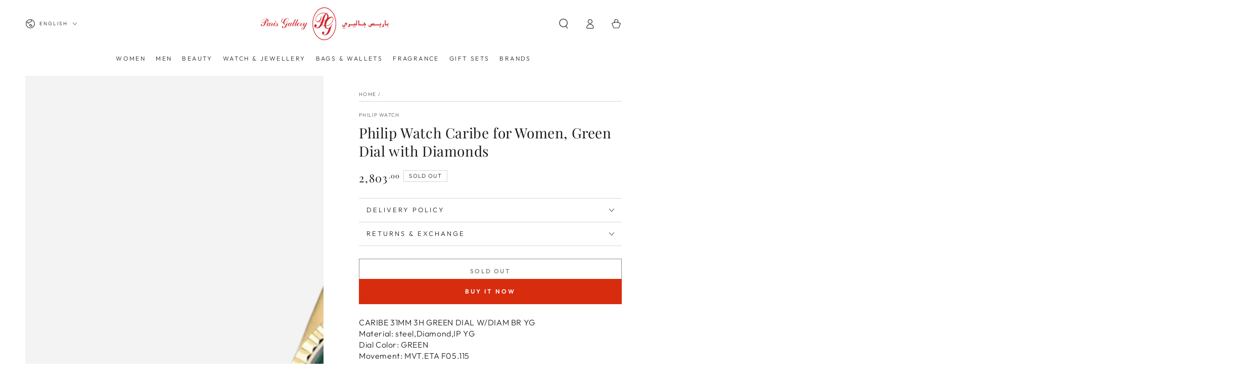

--- FILE ---
content_type: text/javascript
request_url: https://cdn.shopify.com/s/files/1/0401/5580/7896/files/shopney-app-banner.js?v=1711753681&shop=paris-gallery-qatar.myshopify.com
body_size: 2379
content:
!function e(t,n,r){function a(o,s){if(!n[o]){if(!t[o]){var u="function"==typeof require&&require;if(!s&&u)return u(o,!0);if(i)return i(o,!0);var l=new Error("Cannot find module '"+o+"'");throw l.code="MODULE_NOT_FOUND",l}var d=n[o]={exports:{}};t[o][0].call(d.exports,(function(e){var n=t[o][1][e];return a(n||e)}),d,d.exports,e,t,n,r)}return n[o].exports}for(var i="function"==typeof require&&require,o=0;o<r.length;o++)a(r[o]);return a}({1:[function(e,t,n){"use strict";function r(e,t){for(var n=0;n<t.length;n++){var r=t[n];r.enumerable=r.enumerable||!1,r.configurable=!0,"value"in r&&(r.writable=!0),Object.defineProperty(e,r.key,r)}}Object.defineProperty(n,"__esModule",{value:!0}),n.default=void 0;var a=function(){function e(){!function(e,t){if(!(e instanceof t))throw new TypeError("Cannot call a class as a function")}(this,e)}var t,n,a;return t=e,a=[{key:"getCookieExpiresString",value:function(e){var t=new Date,n=new Date(t.getTime()+e);return"expires=".concat(n.toGMTString(),";")}},{key:"bake",value:function(t,n){document.cookie="smartbanner_exited=1; ".concat(t?e.getCookieExpiresString(t):""," path=").concat(n)}},{key:"unbake",value:function(){document.cookie="smartbanner_exited=; expires=Thu, 01 Jan 1970 00:00:01 GMT;"}},{key:"baked",get:function(){return"1"===document.cookie.replace(/(?:(?:^|.*;\s*)smartbanner_exited\s*=\s*([^;]*).*$)|^.*$/,"$1")}}],(n=null)&&r(t.prototype,n),a&&r(t,a),e}();n.default=a},{}],2:[function(e,t,n){(function(e){"use strict";function t(e,t){for(var n=0;n<t.length;n++){var r=t[n];r.enumerable=r.enumerable||!1,r.configurable=!0,"value"in r&&(r.writable=!0),Object.defineProperty(e,r.key,r)}}Object.defineProperty(n,"__esModule",{value:!0}),n.default=void 0;var r=function(){function n(){!function(e,t){if(!(e instanceof t))throw new TypeError("Cannot call a class as a function")}(this,n)}var r,a,i;return r=n,i=[{key:"platform",value:function(){return/iPhone|iPad|iPod/i.test(window.navigator.userAgent)?"ios":/Android/i.test(window.navigator.userAgent)?"android":void 0}},{key:"userAgentMatchesRegex",value:function(e){return new RegExp(e).test(window.navigator.userAgent)}},{key:"jQueryMobilePage",value:function(){return void 0!==e.$&&"undefined"!==e.$.mobile&&null!==document.querySelector(".ui-page")}},{key:"wrapperElement",value:function(){var e=n.jQueryMobilePage()?".ui-page":"html";return document.querySelectorAll(e)}}],(a=null)&&t(r.prototype,a),i&&t(r,i),n}();n.default=r}).call(this,"undefined"!=typeof global?global:"undefined"!=typeof self?self:"undefined"!=typeof window?window:{})},{}],3:[function(e,t,n){"use strict";var r;(new(((r=e("./smartbanner.js"))&&r.__esModule?r:{default:r}).default)).publish()},{"./smartbanner.js":5}],4:[function(e,t,n){"use strict";function r(e,t){for(var n=0;n<t.length;n++){var r=t[n];r.enumerable=r.enumerable||!1,r.configurable=!0,"value"in r&&(r.writable=!0),Object.defineProperty(e,r.key,r)}}Object.defineProperty(n,"__esModule",{value:!0}),n.default=void 0;var a=function(){function e(){!function(e,t){if(!(e instanceof t))throw new TypeError("Cannot call a class as a function")}(this,e)}var t,n,a;return t=e,(n=[{key:"parse",value:function(){let e=".smartbanner {position: absolute;top: 0;left: 0;overflow-x: hidden;width: 100%;height: 84px;background: #f3f3f3;font-family: Helvetica, sans, sans-serif;z-index: 999999;}.smartbanner__exit {position: absolute;top: calc(50% - 6px);left: 9px;display: block!important;margin: 0;width: 12px;height: 12px;border: 0;text-align: center;}.smartbanner__exit::before, .smartbanner__exit::after {position: absolute;width: 1px;height: 12px;background: #767676;content: ' ';}.smartbanner__exit::before {-webkit-transform: rotate(45deg);transform: rotate(45deg);}.smartbanner__exit::after {-webkit-transform: rotate(-45deg);transform: rotate(-45deg);}.smartbanner__icon {position: absolute;top: 12px;left: 30px;width: 64px;height: 64px;border-radius: 12px;background-size: 64px 64px;display: block!important;}.smartbanner__info {position: absolute;top: 10px;left: 104px;display: flex;overflow-y: hidden;width: 50%;height: 68px;align-items: center;color: #000;}.smartbanner__info__title {font-size: 14px;}.smartbanner__info__description {font-size: 12px;padding-top: 4px;}.smartbanner__button {position: absolute;top: 32px;right: 10px;z-index: 1;display: block;padding: 0 10px;min-width: 10%;border-radius: 5px;background: #f3f3f3;color: #1474fc;font-size: 18px;text-align: center;text-decoration: none;}.smartbanner__button__label {text-align: center;}.smartbanner.smartbanner--android {background: #3d3d3d url([data-uri]);box-shadow: inset 0 4px 0 #88b131;}.smartbanner.smartbanner--android .smartbanner__exit {left: 6px;margin-right: 7px;width: 17px;height: 17px;border-radius: 14px;background: #1c1e21;box-shadow: 0 1px 2px rgba(0, 0, 0, 0.8) inset, 0 1px 1px rgba(255, 255, 255, 0.3);color: #b1b1b3;font-family: 'ArialRoundedMTBold', Arial;font-size: 20px;-webkit-font-smoothing: subpixel-antialiased;line-height: 17px;text-shadow: 0 1px 1px #000;}.smartbanner.smartbanner--android .smartbanner__exit::before, .smartbanner.smartbanner--android .smartbanner__exit::after {top: 3px;left: 8px;width: 2px;height: 11px;background: #b1b1b3;}.smartbanner.smartbanner--android .smartbanner__exit:active, .smartbanner.smartbanner--android .smartbanner__exit:hover {color: #eee;}.smartbanner.smartbanner--android .smartbanner__icon {background-color: transparent;box-shadow: none;}.smartbanner.smartbanner--android .smartbanner__info {color: #ccc;text-shadow: 0 1px 2px #000;}.smartbanner.smartbanner--android .smartbanner__info__title {color: #fff;font-weight: bold;}.smartbanner.smartbanner--android .smartbanner__button {top: 30px;right: 20px;padding: 0;min-width: 12%;border-radius: 0;background: none;box-shadow: 0 0 0 1px #333, 0 0 0 2px #dddcdc;color: #d1d1d1;font-size: 14px;font-weight: bold;}.smartbanner.smartbanner--android .smartbanner__button:active, .smartbanner.smartbanner--android .smartbanner__button:hover {background: none;}.smartbanner.smartbanner--android .smartbanner__button__label {display: block;padding: 0 10px;background: #42b6c9;background: linear-gradient(to bottom, #42b6c9, #39a9bb);box-shadow: none;line-height: 24px;text-align: center;text-shadow: none;text-transform: none;}.smartbanner.smartbanner--android .smartbanner__button__label:active, .smartbanner.smartbanner--android .smartbanner__button__label:hover {background: #2ac7e1;}",t=document.getElementsByTagName("head")[0],n=document.createElement("style");t.appendChild(n),n.type="text/css",n.styleSheet?n.styleSheet.cssText=e:n.appendChild(document.createTextNode(e));let r={button:"INSTALL APP",desc:"For Easier Shopping Experience",icon:"https://cdn.shopify.com/s/files/1/0401/5580/7896/files/shopney-app-banner-icon?v=1711753670",itunes:"https://apps.apple.com/app/id1592975240",play:"https://play.google.com/store/apps/details?id=com.parisgalleryqatar",title:"Pari Gallery Qatar"};return r}}])&&r(t.prototype,n),a&&r(t,a),e}();n.default=a},{}],5:[function(e,t,n){"use strict";Object.defineProperty(n,"__esModule",{value:!0}),n.default=void 0;var r=o(e("./optionparser.js")),a=o(e("./detector.js")),i=o(e("./bakery.js"));function o(e){return e&&e.__esModule?e:{default:e}}function s(e,t){for(var n=0;n<t.length;n++){var r=t[n];r.enumerable=r.enumerable||!1,r.configurable=!0,"value"in r&&(r.writable=!0),Object.defineProperty(e,r.key,r)}}var u={originalTop:"data-smartbanner-original-top",originalMarginTop:"data-smartbanner-original-margin-top"};function l(e){this.positioningDisabled||d(e.data.height)}function d(e){for(var t,n=a.default.wrapperElement(),r=0,i=n.length;r<i;r++)if(t=n[r],a.default.jQueryMobilePage()){if(t.getAttribute(u.originalTop))continue;var o=parseFloat(getComputedStyle(t).top);t.setAttribute(u.originalTop,isNaN(o)?0:o),t.style.top=e+"px"}else{if(t.getAttribute(u.originalMarginTop))continue;var s=parseFloat(getComputedStyle(t).marginTop);t.setAttribute(u.originalMarginTop,isNaN(s)?0:s),t.style.marginTop=e+"px"}}var c=function(){function e(){!function(e,t){if(!(e instanceof t))throw new TypeError("Cannot call a class as a function")}(this,e);var t=new r.default;this.options=t.parse(),this.platform=a.default.platform()}var t,n,o;return t=e,(n=[{key:"publish",value:function(){if(0===Object.keys(this.options).length)throw new Error("No options detected. Please consult documentation.");if(i.default.baked)return!1;if(this.userAgentExcluded)return!1;if(!this.platformEnabled&&!this.userAgentIncluded)return!1;var e=document.createElement("div");document.querySelector("body").appendChild(e),e.outerHTML=this.html;var t=new Event("smartbanner.view");document.dispatchEvent(t),this.positioningDisabled||d(this.height),function(e){document.querySelector(".js_smartbanner__exit").addEventListener("click",(function(t){return function(e,t){t.exit()}(0,e)})),a.default.jQueryMobilePage()&&$(document).on("pagebeforeshow",e,l)}(this)}},{key:"exit",value:function(){a.default.jQueryMobilePage()&&$(document).off("pagebeforeshow",l),this.positioningDisabled||function(){for(var e,t=a.default.wrapperElement(),n=0,r=t.length;n<r;n++)e=t[n],a.default.jQueryMobilePage()&&e.getAttribute(u.originalTop)?e.style.top=e.getAttribute(u.originalTop)+"px":e.getAttribute(u.originalMarginTop)&&(e.style.marginTop=e.getAttribute(u.originalMarginTop)+"px")}();var e=document.querySelector(".js_smartbanner");document.querySelector("body").removeChild(e);var t=new Event("smartbanner.exit");document.dispatchEvent(t),i.default.bake(this.hideTtl,this.hidePath)}},{key:"originalTop",get:function(){var e=a.default.wrapperElement()[0];return parseFloat(e.getAttribute(u.originalTop))}},{key:"originalTopMargin",get:function(){var e=a.default.wrapperElement()[0];return parseFloat(e.getAttribute(u.originalMarginTop))}},{key:"priceSuffix",get:function(){return"ios"===this.platform?this.options.priceSuffixApple:"android"===this.platform?this.options.priceSuffixGoogle:""}},{key:"icon",get:function(){return this.options.icon}},{key:"buttonUrl",get:function(){return"android"===this.platform?this.options.play:"ios"===this.platform?this.options.itunes:"#"}},{key:"html",get:function(){var e=this.options.customDesignModifier?this.options.customDesignModifier:this.platform;return this.buttonUrl?'<div class="smartbanner smartbanner--'.concat(e,' js_smartbanner">\n      <a href="javascript:void();" class="smartbanner__exit js_smartbanner__exit"></a>\n      <div class="smartbanner__icon" style="background-image: url(').concat(this.icon,');"></div>\n      <div class="smartbanner__info">\n        <div>\n          <div class="smartbanner__info__title">').concat(this.options.title,'</div>\n          <div class="smartbanner__info__description">').concat(this.options.desc,'</div>\n          </div>\n        </div>\n      <a href="').concat(this.buttonUrl,'" target="_blank" class="smartbanner__button"><span class="smartbanner__button__label">').concat(this.options.button,"</span></a>\n    </div>"):""}},{key:"height",get:function(){var e=document.querySelector(".js_smartbanner").offsetHeight;return void 0!==e?e:0}},{key:"platformEnabled",get:function(){var e=this.options.enabledPlatforms||"android,ios";return e&&-1!==e.replace(/\s+/g,"").split(",").indexOf(this.platform)}},{key:"positioningDisabled",get:function(){return"true"===this.options.disablePositioning}},{key:"userAgentExcluded",get:function(){return!!this.options.excludeUserAgentRegex&&a.default.userAgentMatchesRegex(this.options.excludeUserAgentRegex)}},{key:"userAgentIncluded",get:function(){return!!this.options.includeUserAgentRegex&&a.default.userAgentMatchesRegex(this.options.includeUserAgentRegex)}},{key:"hideTtl",get:function(){return 864e5}},{key:"hidePath",get:function(){return this.options.hidePath?this.options.hidePath:"/"}}])&&s(t.prototype,n),o&&s(t,o),e}();n.default=c},{"./bakery.js":1,"./detector.js":2,"./optionparser.js":4}]},{},[3]);


--- FILE ---
content_type: text/javascript
request_url: https://parigallery.com/cdn/shop/t/29/assets/share.js?v=106874632227797526221759303066
body_size: -185
content:
customElements.get("share-button")||customElements.define("share-button",class extends HTMLElement{constructor(){super(),this.mainDetailsToggle=this.querySelector("details"),this.elements={shareButton:this.querySelector("button"),shareSummary:this.querySelector("summary"),successMessage:this.querySelector('[id^="ShareMessage"]'),urlInput:this.querySelector("input")},this.urlToShare=this.elements.urlInput?this.elements.urlInput.value:document.location.href,navigator.share?(this.mainDetailsToggle.setAttribute("hidden",""),this.elements.shareButton.classList.remove("hidden"),this.elements.shareButton.addEventListener("click",()=>{navigator.share({url:this.urlToShare,title:document.title})})):(this.mainDetailsToggle.addEventListener("toggle",this.toggleDetails.bind(this)),this.mainDetailsToggle.querySelector(".share-button__input").addEventListener("click",this.copyToClipboard.bind(this)),this.mainDetailsToggle.querySelector(".share-button__copy").addEventListener("click",this.copyToClipboard.bind(this)),this.mainDetailsToggle.querySelector(".share-button__close").addEventListener("click",this.close.bind(this)))}toggleDetails(){this.mainDetailsToggle.open?setTimeout(()=>{this.onBodyClickEvent=this.onBodyClickEvent||this.onBodyClick.bind(this),document.body.addEventListener("click",this.onBodyClickEvent)}):(this.elements.successMessage.classList.add("hidden"),this.elements.successMessage.textContent="",this.elements.shareSummary.focus())}copyToClipboard(){navigator.clipboard.writeText(this.elements.urlInput.value).then(()=>{this.elements.successMessage.classList.remove("hidden"),this.elements.successMessage.textContent=theme.accessibilityStrings.shareSuccess})}updateUrl(url){this.urlToShare=url,this.elements.urlInput.value=url}onBodyClick(event){this.contains(event.target)||this.close()}close(){this.mainDetailsToggle.removeAttribute("open"),this.mainDetailsToggle.querySelector("summary").setAttribute("aria-expanded",!1),document.body.removeEventListener("click",this.onBodyClickEvent)}});
//# sourceMappingURL=/cdn/shop/t/29/assets/share.js.map?v=106874632227797526221759303066
